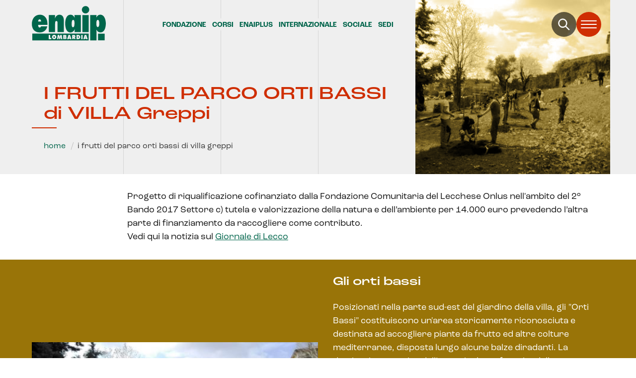

--- FILE ---
content_type: text/html; charset=UTF-8
request_url: https://www.enaiplombardia.eu/news/i-frutti-del-parco-orti-bassi-di-villa-greppi
body_size: 6215
content:
<!DOCTYPE html>
<html lang="it" dir="ltr" prefix="content: http://purl.org/rss/1.0/modules/content/  dc: http://purl.org/dc/terms/  foaf: http://xmlns.com/foaf/0.1/  og: http://ogp.me/ns#  rdfs: http://www.w3.org/2000/01/rdf-schema#  schema: http://schema.org/  sioc: http://rdfs.org/sioc/ns#  sioct: http://rdfs.org/sioc/types#  skos: http://www.w3.org/2004/02/skos/core#  xsd: http://www.w3.org/2001/XMLSchema# ">
  <head>
    <meta charset="utf-8" />
<link rel="canonical" href="https://www.enaiplombardia.eu/news/i-frutti-del-parco-orti-bassi-di-villa-greppi" />
<link rel="manifest" href="/manifest.json" />
<meta name="theme-color" content="#00654b" />
<meta name="Generator" content="Drupal 9 (https://www.drupal.org)" />
<meta name="MobileOptimized" content="width" />
<meta name="HandheldFriendly" content="true" />
<meta name="viewport" content="width=device-width, initial-scale=1.0" />
<link rel="icon" href="/themes/enaip/favicon.ico" type="image/vnd.microsoft.icon" />
<link rel="alternate" hreflang="it" href="https://www.enaiplombardia.eu/news/i-frutti-del-parco-orti-bassi-di-villa-greppi" />

    <title>I FRUTTI DEL PARCO ORTI BASSI di VILLA Greppi | Enaip Lombardia</title>
    <meta name="facebook-domain-verification" content="xjla1hb2eso08901lml40g9sh9xrmi" />
    <link rel="stylesheet" href="https://use.typekit.net/xlj1mgc.css">
    <link rel="stylesheet" media="all" href="/sites/default/files/css/css_cSJ0itZdOI_sO8XY7z8fZr5aTmElZONe9u2yT7C15VQ.css" />
<link rel="stylesheet" media="all" href="/sites/default/files/css/css_FN6BUl-7om8A0AEEgNvpT8_rGxRWW5i4mzZcU570PsU.css" />

    <link rel="stylesheet" media="all" href="/themes/enaip/css/style.css" />
    
  </head>
                <body class="page-news-i-frutti-del-parco-orti-bassi-di-villa-greppi section-news role--anonymous term-id-83 with-subnav no-sidebar">
    <div id="skip">
      <a class="visually-hidden focusable skip-link" href="#main">Salta al contenuto principale</a>
      <a class="visually-hidden focusable skip-link" href="#site-nav" id="skip-to-nav">Salta alla navigazione</a>
    </div>
    
      <div class="dialog-off-canvas-main-canvas" data-off-canvas-main-canvas>
        
<div class="wrapper-menu" inert aria-hidden="true">
  <div id="site-nav" class="menu-main container">
    <div class="columns">
      <div class="column is-2">
        <img src="/themes/enaip/images/enaip_logo-small.svg" alt="Enaip Lombardia" />
      </div>
      <div class="column is-2">
        <div class="menu-title">Menu</div>
        <nav aria-labelledby="block-enaip-main-menu-menu" id="block-enaip-main-menu" class="block block-menu navigation menu--main">
            
  <h2 class="visually-hidden" id="block-enaip-main-menu-menu">Navigazione principale</h2>
  

        
              <ul class="menu">
                    <li class="menu-item">
        <a href="/fondazione-enaip-lombardia" data-drupal-link-system-path="node/2432">Fondazione</a>
              </li>
                <li class="menu-item">
        <a href="/corsi" data-drupal-link-system-path="corsi">Corsi</a>
              </li>
                <li class="menu-item">
        <a href="/enaiplus" data-drupal-link-system-path="node/2433">EnaiPlus</a>
              </li>
                <li class="menu-item">
        <a href="/progetti-internazionali" data-drupal-link-system-path="node/2365">Internazionale</a>
              </li>
                <li class="menu-item">
        <a href="/area-sociale" data-drupal-link-system-path="node/2438">Sociale</a>
              </li>
                <li class="menu-item">
        <a href="/sedi" data-drupal-link-system-path="node/2427">Sedi</a>
              </li>
        </ul>
  


  </nav>

        <nav aria-labelledby="block-secondarynavigation-menu" id="block-secondarynavigation" class="block block-menu navigation menu--secondary">
            
  <h2 class="visually-hidden" id="block-secondarynavigation-menu">Secondary navigation</h2>
  

        
              <ul class="menu">
                    <li class="menu-item">
        <a href="https://aclienaip.altamiraweb.com/">Lavora con noi</a>
              </li>
                <li class="menu-item">
        <a href="/cookie-policy" data-drupal-link-system-path="node/2422">Cookie policy</a>
              </li>
                <li class="menu-item">
        <a href="/privacy" data-drupal-link-system-path="node/2379">Privacy policy</a>
              </li>
        </ul>
  


  </nav>

      </div>
      <div class="column is-4">
        <div class="menu-title" id="sedi-title">Sedi</div>
        <nav aria-labelledby="sedi-title" class="contextual-region block block-menu navigation">
          <div class="views-element-container block-views block-views-block-sedi-block-1" id="block-views-block-sedi-block-1">
  
    
      <div><div class="view view-sedi view-id-sedi view-display-id-block_1 js-view-dom-id-de5fd8ca94a447e958e39f24828cccb3ab41070dd4b8931791aa8ef5643e9fca">
  
    
      
      <div class="view-content">
      <div>
  
  <ul class="menu">

          <li class="menu-item"><a href="/sede/sede-regionale-milano">Sede regionale (Milano)</a></li>
          <li class="menu-item"><a href="/sede/bergamo">Bergamo</a></li>
          <li class="menu-item"><a href="/sede/brescia">Brescia</a></li>
          <li class="menu-item"><a href="/sede/busto-arsizio">Busto Arsizio</a></li>
          <li class="menu-item"><a href="/sede/cantu">Cantù</a></li>
          <li class="menu-item"><a href="/sede/como">Como</a></li>
          <li class="menu-item"><a href="/sede/cremona">Cremona</a></li>
          <li class="menu-item"><a href="/sede/dalmine">Dalmine</a></li>
          <li class="menu-item"><a href="/sede/lecco">Lecco</a></li>
          <li class="menu-item"><a href="/sede/limbiate">Limbiate</a></li>
          <li class="menu-item"><a href="/sede/lodi">Lodi</a></li>
          <li class="menu-item"><a href="/sede/magenta">Magenta</a></li>
          <li class="menu-item"><a href="/sede/mantova">Mantova</a></li>
          <li class="menu-item"><a href="/sede/melzo">Melzo</a></li>
          <li class="menu-item"><a href="/sede/milano-giacinti">Milano (Giacinti)</a></li>
          <li class="menu-item"><a href="/sede/monticello-brianza">Monticello Brianza</a></li>
          <li class="menu-item"><a href="/sede/morbegno">Morbegno</a></li>
          <li class="menu-item"><a href="/sede/pavia">Pavia</a></li>
          <li class="menu-item"><a href="/sede/romano-di-lombardia">Romano di Lombardia</a></li>
          <li class="menu-item"><a href="/sede/varese">Varese</a></li>
          <li class="menu-item"><a href="/sede/vigevano">Vigevano</a></li>
          <li class="menu-item"><a href="/sede/vimercate">Vimercate</a></li>
          <li class="menu-item"><a href="/sede/voghera">Voghera</a></li>
    
  </ul>

</div>

    </div>
  
          </div>
</div>

  </div>

        </nav>
      </div>
      <div class="column is-2">
        <div class="menu-title" id="social-title">Social</div>
        <nav aria-labelledby="social-title" class="contextual-region block block-menu navigation">
          <ul class="menu">
            <li class="menu-item">
              <a target="_blank" href="https://it.linkedin.com/company/enaip-lombardia">Linkedin</a>
            </li>
            <li class="menu-item">
              <a target="_blank" href="https://www.facebook.com/enaip/">Facebook</a>
            </li>
            <li class="menu-item">
              <a target="_blank" href="https://www.instagram.com/enaiplombardia/">Instagram</a>
            </li>
            <li class="menu-item">
              <a target="_blank" href="https://www.youtube.com/user/Enaiplombardia">YouTube</a>
            </li>
          </ul>
        </nav>
              </div>
    </div>
  </div>
</div>


<div id="site-search" class="wrapper-search" inert aria-hidden="true">
  <div class="search-block-form block block-search container-inline" data-drupal-selector="search-block-form" id="block-formdiricerca" role="search" aria-label="Cerca nel sito">
  
    
      <form action="/search/cerca" method="get" id="search-block-form" accept-charset="UTF-8">
  <div class="js-form-item form-item js-form-type-search form-type-search js-form-item-keys form-item-keys form-no-label">
      <label for="edit-keys" class="visually-hidden">Cerca</label>
        <input title="Inserisci i termini da cercare." placeholder="Cerca nel sito" data-drupal-selector="edit-keys" type="search" id="edit-keys" name="keys" value="" size="15" maxlength="128" class="form-search" />

        </div>
<div data-drupal-selector="edit-actions" class="form-actions js-form-wrapper form-wrapper" id="edit-actions--2"><input data-drupal-selector="edit-submit" type="submit" id="edit-submit--2" value="Cerca" class="button js-form-submit form-submit" />
</div>

</form>

  </div>

</div>

  <!-- ______________________ HEADER _______________________ -->

      <header id="header">
      <div class="container">
        <div id="header-region">
          <div class="columns">
            <div class="column is-8">
              <div class="columns">
                <div class="column is-one-quarter">
                  <div id="block-enaip-branding" class="block-system block-enaip-branding">
  
    
              <a href="/" title="Home" rel="home" class="site-logo">
      <img src="/themes/enaip/images/enaip_logo.svg" alt="Enaip Lombardia" />
    </a>
        </div>

                </div>
                <div class="column is-three-quarters has-text-right top-menu">
                                      <nav aria-labelledby="block-navigazioneprincipale-menu" id="block-navigazioneprincipale" class="block block-menu navigation menu--main">
            
  <h2 class="visually-hidden" id="block-navigazioneprincipale-menu">Navigazione principale</h2>
  

        
              <ul class="menu">
                    <li class="menu-item">
        <a href="/fondazione-enaip-lombardia" data-drupal-link-system-path="node/2432">Fondazione</a>
              </li>
                <li class="menu-item">
        <a href="/corsi" data-drupal-link-system-path="corsi">Corsi</a>
              </li>
                <li class="menu-item">
        <a href="/enaiplus" data-drupal-link-system-path="node/2433">EnaiPlus</a>
              </li>
                <li class="menu-item">
        <a href="/progetti-internazionali" data-drupal-link-system-path="node/2365">Internazionale</a>
              </li>
                <li class="menu-item">
        <a href="/area-sociale" data-drupal-link-system-path="node/2438">Sociale</a>
              </li>
                <li class="menu-item">
        <a href="/sedi" data-drupal-link-system-path="node/2427">Sedi</a>
              </li>
        </ul>
  


  </nav>

                                  </div>
              </div>
              <div class="columns">
                <div class="column">
                    <div class="region region-header">
    <div id="block-enaip-page-title" class="block-core block-enaip-page-title">
  
    
      
  <h1 class="title"><span class="field field--name-title field--type-string field--label-hidden">I FRUTTI DEL PARCO ORTI BASSI di VILLA Greppi</span>
</h1>

  </div>
<div id="block-enaip-breadcrumbs" class="block-system block-enaip-breadcrumbs">
  
    
        <nav class="breadcrumb" aria-labelledby="system-breadcrumb">
    <h2 id="system-breadcrumb" class="visually-hidden">Briciole di pane</h2>
    <ol>
          <li>
                  <a href="/">Home</a>
              </li>
          <li>
                  I FRUTTI DEL PARCO ORTI BASSI di VILLA Greppi
              </li>
        </ol>
  </nav>

  </div>

  </div>

                </div>
              </div>
                          </div>
            <div class="column is-4 has-image">
                                          <div class="wrapper-menu-button">
                <button class="search-button" aria-controls="site-search" aria-expanded="false" aria-label="Apri la ricerca">
                  <img src="/themes/enaip/images/icon_search.svg" alt="Cerca nel sito">
                </button>
                <button class="menu-button" aria-controls="site-nav" aria-expanded="false" aria-label="Apri il menu">
                  <div class="bar"></div>
                  <div class="bar"></div>
                  <div class="bar"></div>
                </button>
              </div>
                                            
            <div class="field field--name-field-immagine-principale field--type-entity-reference field--label-hidden field__item">  <img src="/sites/default/files/styles/half_width_600px_/public/2022-01/greppi.jpg?itok=Wct46w-C" width="600" height="337" alt="villa greppi" loading="lazy" typeof="foaf:Image" class="image-style-half-width-600px-" />


</div>
      
                          </div>
          </div>
          <div class="divider-container">
            <div class="divider"></div>
            <div class="divider"></div>
            <div class="divider"></div>
          </div>
        </div>
      </div>
    </header><!-- /#header -->
  
  
  <!-- ______________________ MAIN _______________________ -->

  <main id="main">
    <div class="container">
      <div id="content-wrapper">
        <section id="content">

          <div id="content-header">

            
            

            
            
          </div><!-- /#content-header -->
                    <div id="content-area">
                                      <div class="region region-content">
    <div data-drupal-messages-fallback class="hidden"></div>
<div id="block-enaip-content" class="block-system block-enaip-content">
  
    
      
<article role="article" about="/news/i-frutti-del-parco-orti-bassi-di-villa-greppi" class="giovani node">

  
  <div class="content">
    
            <div class="clearfix text-formatted field field--name-field-body field--type-text-long field--label-hidden field__item"><p><span>Progetto di riqualificazione cofinanziato dalla Fondazione Comunitaria del Lecchese Onlus nell'ambito del 2° Bando 2017 Settore c) tutela e valorizzazione della natura e dell’ambiente per 14.000 euro <span>prevedendo l’altra parte di finanziamento da raccogliere come contributo.</span></span><br />
Vedi qui la notizia sul <a href="https://giornaledilecco.it/economia/un-progetto-per-il-recupero-del-frutteto-del-parco-di-villa-greppi/?fbclid=IwAR2_y8IZth9sNFG1wCdm9JMY-XGSeHZNDrHx9C9Xv8n8zC9U8zgPygcu608">Giornale di Lecco</a></p></div>
      
      <div class="field field--name-field-paragraph field--type-entity-reference-revisions field--label-hidden field__items">
              <div class="field__item">  <article class="paragraph paragraph--type--foto-laterale-con-testo paragraph--view-mode--default">
          <div class="fullwidth foto_con_testo ocra">
        <div class="columns">
          <div class="column is-6 foto_laterale foto-senza-filtro">
            
            <div class="field field--name-field-paragraph-image field--type-entity-reference field--label-hidden field__item"><article class="media media--type-image media--view-mode-default">
  
      
            <div class="field field--name-field-media-image field--type-image field--label-hidden field__item">  <img src="/sites/default/files/styles/large/public/2022-01/greppi.jpg?itok=pHiCgDq3" width="480" height="269" alt="villa greppi" loading="lazy" typeof="foaf:Image" class="image-style-large" />


</div>
      
  </article>
</div>
      
          </div>
          <div class="column is-6 testo_laterale">
            <h3>Gli orti bassi</h3>
            <p><span>Posizionati nella parte sud-est del giardino della villa, gli "Orti Bassi" costituiscono un'area storicamente riconosciuta e destinata ad accogliere piante da frutto ed altre colture mediterranee, disposta lungo alcune balze diradanti. La destinazione storica dell’area risultava favorita dalle particolari condizioni pedoclimatiche e dall'ottimale esposizione solare che rendeva favorevole la presenza di queste colture. Nel corso degli anni l’area ha subito diverse modifiche. Dalla collaborazione tra il centro di formazione Enaip di Monticello e il Consorzio Brianteo di Villa Greppi è nata l'idea di un progetto - realizzato con il coinvolgimento dei ragazzi attraverso un concorso di idee e la fattiva realizzazione dello stesso con il supporto dei loro insegnanti - finalizzato a riportare l’area alla vocazione originaria ed alle colture pre-esistenti operando in in un’ottica conservativa. Le opere progettate prevedono oltre alla preparazione del terreno, la predisposizione di supporti, la piantumazione, l’impianto di irrigazione ed alcune opere di spostamento e consolidamento del terreno a ridosso del muro di contenimento.</span></p>
          </div>
        </div>
      </div>
      </article>
</div>
          </div>
  
  <div class="field field--name-field-sedi field--type-entity-reference field--label-inline clearfix">
    <div class="field__label">Sedi</div>
          <div class="field__items">
              <div class="field__item"><a href="/sede/lecco" hreflang="it">Lecco</a></div>
          <div class="field__item"><a href="/sede/monticello-brianza" hreflang="it">Monticello Brianza</a></div>
              </div>
      </div>

  <div class="field field--name-field-destinatari field--type-entity-reference field--label-inline clearfix">
    <div class="field__label">Destinatari</div>
          <div class="field__items">
              <div class="field__item"><a href="/destinatari/giovani-dopo-la-terza-media" hreflang="it">Giovani dopo la terza media</a></div>
              </div>
      </div>

  <div class="field field--name-field-tipologia field--type-entity-reference field--label-inline clearfix">
    <div class="field__label">Tipologia</div>
          <div class="field__items">
              <div class="field__item"><a href="/tipologia/formazione-professionale" hreflang="it">Formazione Professionale</a></div>
              </div>
      </div>

  </div><!-- /.content -->

      <div class="links">
      
    </div><!-- /.links -->
  
</article><!-- /.node -->

  </div>

  </div>

            </div>

        </section><!-- /#content -->

      </div><!-- /#content-wrapper -->
    </div><!-- /.container -->
  </main><!-- /#main -->

  <!-- ______________________ FOOTER _______________________ -->

  <footer id="footer">
    <div class="container">
      <div id="footer-region" class="columns">
        <div class="column is-2 has-text-right">
          <img src="/themes/enaip/images/enaip_logo-small.svg" alt="Enaip Lombardia" />
        </div>
        <div class="column is-4">
          <h2 class="footer-title">Fondazione Enaip Lombardia</h2>
            <div class="region region-footer">
    <div id="block-testofooter" class="block-block-content block-testofooter">
  
    
      
            <div class="clearfix text-formatted field field--name-body field--type-text-with-summary field--label-hidden field__item"><p><strong>Sede legale</strong><br />
via Bernardino Luini, 5<br />
20123 Milano<br />
P.IVA 09100760157<br />
C.F. 80203850153</p></div>
      
  </div>

  </div>

        </div>
        <div class="column is-4 pt42">
            <div class="region region-footer-menu">
    <nav aria-labelledby="block-enaip-footer-menu" id="block-enaip-footer" class="block block-menu navigation menu--footer">
            
  <h2 class="visually-hidden" id="block-enaip-footer-menu">Footer menu</h2>
  

        
              <ul class="menu">
                    <li class="menu-item">
        <a href="/privacy" data-drupal-link-system-path="node/2379">Privacy Policy</a>
              </li>
                <li class="menu-item">
        <a href="/cookie-policy" data-drupal-link-system-path="node/2422">Cookie Policy</a>
              </li>
                <li class="menu-item">
        <a href="/dichiarazione-di-accessibilita" data-drupal-link-system-path="node/2819">Dichiarazione di accessiiblità</a>
              </li>
                <li class="menu-item">
        <a href="/accreditamentiqualita" data-drupal-link-system-path="node/2313">Accreditamenti/Qualità</a>
              </li>
                <li class="menu-item">
        <a href="/trasparenza" data-drupal-link-system-path="node/2447">Trasparenza</a>
              </li>
                <li class="menu-item">
        <a href="/news/protocollo-covid-19" data-drupal-link-system-path="node/2092">Covid 19</a>
              </li>
                <li class="menu-item">
        <a href="https://www.enaiplombardia.eu/segnalazioni-whistleblowing">Segnalazioni Whistleblowing</a>
              </li>
        </ul>
  


  </nav>

  </div>

        </div>
        <div class="column is-2 pt42">
          <nav aria-labelledby="social-footer" class="contextual-region block block-menu navigation">
            <h2 class="visually-hidden" id="social-footer">Social link</h2>
            <ul class="menu">
              <li class="menu-item">
                <a target="_blank" href="https://it.linkedin.com/company/enaip-lombardia">Linkedin</a>
              </li>
              <li class="menu-item">
                <a target="_blank" href="https://www.facebook.com/enaip/">Facebook</a>
              </li>
              <li class="menu-item">
                <a target="_blank" href="https://www.instagram.com/enaiplombardia/">Instagram</a>
              </li>
              <li class="menu-item">
                <a target="_blank" href="https://www.youtube.com/user/Enaiplombardia">YouTube</a>
              </li>
            </ul>
          </nav>
        </div>
        <div class="divider-container">
          <div class="divider"></div>
          <div class="divider"></div>
          <div class="divider"></div>
          <div class="divider"></div>
          <div class="divider"></div>
        </div>
      </div>
    </div>
    <div id="subfooter">
      <div class="container">
        <div class="columns">
          <div class="column is-6 is-offset-2">
            © 2026 <strong>Fondazione Enaip</strong>. Tutti i diritti sono riservati.
          </div>
          <div class="column is-4 has-text-right">
            Tailored by <a href="https://altasartoria.com" target="_blank">AltaSartoria</a>
          </div>
        </div>
      </div>
    </div><!-- /#subfooter -->
  </footer><!-- /#footer -->
</div><!-- /.layout-container -->
  </div>

    
    <script type="application/json" data-drupal-selector="drupal-settings-json">{"path":{"baseUrl":"\/","scriptPath":null,"pathPrefix":"","currentPath":"node\/2043","currentPathIsAdmin":false,"isFront":false,"currentLanguage":"it"},"pluralDelimiter":"\u0003","suppressDeprecationErrors":true,"pwa":{"cache_version":"8.x-1.5-v1","installPath":"\/serviceworker-pwa"},"ajaxTrustedUrl":{"\/search\/cerca":true},"user":{"uid":0,"permissionsHash":"eb72c31d91618b895108067e06037609dc41337a20dd1eb4b1809271dcbf026c"}}</script>
<script src="/sites/default/files/js/js_6J5mdFisS1wD6XW4V9xAqSzm410wDD_iE2-TDBokhV8.js"></script>

        <script id="Cookiebot" src="https://consent.cookiebot.com/uc.js" data-cbid="21fe591e-daee-470f-941c-e399fe20bb5f" data-blockingmode="auto" type="text/javascript"></script>
    <!-- Facebook Pixel Code -->
    <script>
    !function(f,b,e,v,n,t,s)
    {if(f.fbq)return;n=f.fbq=function(){n.callMethod?
    n.callMethod.apply(n,arguments):n.queue.push(arguments)};
    if(!f._fbq)f._fbq=n;n.push=n;n.loaded=!0;n.version='2.0';
    n.queue=[];t=b.createElement(e);t.async=!0;
    t.src=v;s=b.getElementsByTagName(e)[0];
    s.parentNode.insertBefore(t,s)}(window,document,'script',
    'https://connect.facebook.net/en_US/fbevents.js');
    fbq('init', '490817420523411'); 
    fbq('track', 'PageView');
    </script>
    <noscript>
    <img height="1" width="1" src="https://www.facebook.com/tr?id=490817420523411&ev=PageView&noscript=1" role="decorative" alt=""/>
    </noscript>
    <!-- End Facebook Pixel Code -->
      </body>
</html>

--- FILE ---
content_type: image/svg+xml
request_url: https://www.enaiplombardia.eu/themes/enaip/images/icon_search.svg
body_size: 1369
content:
<?xml version="1.0" encoding="UTF-8"?>
<svg width="34px" height="33px" viewBox="0 0 34 33" version="1.1" xmlns="http://www.w3.org/2000/svg" xmlns:xlink="http://www.w3.org/1999/xlink">
    <!-- Generator: Sketch 54.1 (76490) - https://sketchapp.com -->
    <title>icon_search</title>
    <desc>Created with Sketch.</desc>
    <g id="Page-1" stroke="none" stroke-width="1" fill="none" fill-rule="evenodd" stroke-linejoin="round">
        <g id="icon_search" transform="translate(1.000000, 4.000000)" fill="#FFFFFF" fill-rule="nonzero" stroke="#FFFFFF">
            <path d="M19.5577157,-3 C12.6998782,-3 7.11543135,2.58444683 7.11543135,9.44228433 C7.11543135,12.4216279 8.16038913,15.1530987 9.91494532,17.2964763 L0,27.2114216 L1.78857837,29 L11.7035237,19.0850547 C13.8469013,20.8396109 16.5783721,21.8845687 19.5577157,21.8845687 C26.4155532,21.8845687 32,16.3001218 32,9.44228433 C32,2.58444683 26.4155532,-3 19.5577157,-3 Z M19.5577157,-0.511543135 C25.0692594,-0.511543135 29.5115431,3.93074181 29.5115431,9.44228433 C29.5115431,14.9538281 25.0692594,19.3961118 19.5577157,19.3961118 C14.0461732,19.3961118 9.60388821,14.9538281 9.60388821,9.44228433 C9.60388821,3.93074181 14.0461732,-0.511543135 19.5577157,-0.511543135 Z" id="Shape" transform="translate(16.000000, 13.000000) scale(-1, 1) translate(-16.000000, -13.000000) "></path>
        </g>
    </g>
</svg>

--- FILE ---
content_type: application/x-javascript
request_url: https://consentcdn.cookiebot.com/consentconfig/21fe591e-daee-470f-941c-e399fe20bb5f/enaiplombardia.eu/configuration.js
body_size: 205
content:
CookieConsent.configuration.tags.push({id:30166315,type:"iframe",tagID:"",innerHash:"",outerHash:"1091438146",tagHash:"2087199034967",url:"https://www.youtube.com/embed/nnqyjn4cu_g?autoplay=0&start=0&rel=0",resolvedUrl:"https://www.youtube.com/embed/nnqyjn4cu_g?autoplay=0&start=0&rel=0",cat:[1,4]});CookieConsent.configuration.tags.push({id:30166316,type:"script",tagID:"",innerHash:"1193401293",outerHash:"560003548",tagHash:"4430499017998",url:"https://connect.facebook.net/en_US/fbevents.js",resolvedUrl:"https://connect.facebook.net/en_US/fbevents.js",cat:[1,4]});CookieConsent.configuration.tags.push({id:30166317,type:"script",tagID:"",innerHash:"",outerHash:"1303674505",tagHash:"16546727482519",url:"sites/default/files/js/js_B6Wshmlfu0if-z-NgiHKbk0WDf_7tbJK_obpPSmUO6E.js",resolvedUrl:"https://www.enaiplombardia.eu/sites/default/files/js/js_B6Wshmlfu0if-z-NgiHKbk0WDf_7tbJK_obpPSmUO6E.js",cat:[1]});

--- FILE ---
content_type: application/x-javascript; charset=utf-8
request_url: https://consent.cookiebot.com/21fe591e-daee-470f-941c-e399fe20bb5f/cc.js?renew=false&referer=www.enaiplombardia.eu&dnt=false&init=false
body_size: 215
content:
if(console){var cookiedomainwarning='Error: The domain WWW.ENAIPLOMBARDIA.EU is not authorized to show the cookie banner for domain group ID 21fe591e-daee-470f-941c-e399fe20bb5f. Please add it to the domain group in the Cookiebot Manager to authorize the domain.';if(typeof console.warn === 'function'){console.warn(cookiedomainwarning)}else{console.log(cookiedomainwarning)}};

--- FILE ---
content_type: image/svg+xml
request_url: https://www.enaiplombardia.eu/themes/enaip/images/enaip_logo-small.svg
body_size: 9634
content:
<?xml version="1.0" encoding="UTF-8"?>
<svg width="90px" height="42px" viewBox="0 0 90 42" version="1.1" xmlns="http://www.w3.org/2000/svg" xmlns:xlink="http://www.w3.org/1999/xlink">
    <!-- Generator: Sketch 54.1 (76490) - https://sketchapp.com -->
    <title>enaip_logo</title>
    <desc>Created with Sketch.</desc>
    <g id="Page-1" stroke="none" stroke-width="1" fill="none" fill-rule="evenodd">
        <g id="enaip_logo" fill="#FFFFFF" fill-rule="nonzero">
            <path d="M9.58901082,31.9444225 C14.1845741,31.9444225 17.7996368,29.3013342 18.652246,24.5523013 L11.1833899,24.5523013 C11.0520771,25.3896455 10.3256879,26.0034445 9.47817162,25.9932107 C7.88379252,25.9932107 7.68769242,24.0492619 7.68769242,22.847083 L18.8909765,22.847083 C18.8909765,19.6156943 18.6607721,16.5804058 16.6741928,13.9032131 C15.0706477,11.7004525 12.4734362,10.4434277 9.75100656,10.5524591 C3.45022501,10.5524591 0.0653667024,15.761901 0.0653667024,21.636378 C0.0653667024,27.6643246 3.22002053,31.9444225 9.55490646,31.9444225 M9.40143678,16.1114708 C10.7656114,16.1114708 11.191916,17.5950107 11.2260204,18.7204547 L7.68769242,18.7204547 C7.68769242,17.6717455 8.1225231,16.1114708 9.39291072,16.1114708" id="Shape"></path>
            <path d="M28.1247336,21.636378 C28.1247336,19.5389595 28.2440989,18.1406805 29.7276388,18.1406805 C31.0065524,18.1406805 31.1173916,19.3854899 31.1173916,21.1333386 L31.1173916,31.5095918 L38.7482434,31.5095918 L38.7482434,17.9786848 C38.7482434,14.2868872 37.6569038,10.5524591 33.2659667,10.5524591 C30.7081393,10.5524591 28.7471382,12.6498776 28.0138943,14.8751875 L27.9371596,14.7899266 L28.1247336,10.9787637 L20.5024078,10.9787637 L20.5024078,31.5095918 L28.1247336,31.5095918 L28.1247336,21.636378 Z" id="Path"></path>
            <path d="M46.626352,31.9444225 C49.1074445,31.9444225 50.8893978,30.2392042 51.8698981,28.0565248 L51.9466331,28.1332597 L51.5970632,31.5436962 L59.2193888,31.5436962 L59.2193888,10.9872898 L51.4862239,10.9872898 L51.7931635,14.1334175 L51.7164285,14.2101524 C50.7444541,12.1894687 49.2268097,10.5524591 46.7798215,10.5524591 C41.5277492,10.5524591 40.3255702,17.0067104 40.3255702,21.0566038 C40.3255702,25.1064972 41.3316493,31.9444225 46.626352,31.9444225 M48.3315703,18.8739244 C48.5617748,17.7484803 48.9880792,16.8191363 49.9259493,16.8191363 C50.8638193,16.8191363 51.2048629,17.5950107 51.4009631,18.5243546 C51.5389255,19.3465904 51.5903626,20.1810181 51.5544326,21.0139733 C51.5747011,21.9516145 51.4975523,22.888826 51.3242285,23.8105313 C51.1281283,24.8251362 50.6591932,25.6777453 49.6957447,25.6777453 C48.9539749,25.6777453 48.5617748,25.0553407 48.3656746,24.2794663 C48.2073428,23.51096 48.1301846,22.7279465 48.1354701,21.9433173 C48.1160455,20.9278555 48.1816412,19.9125492 48.3315703,18.9080288" id="Shape"></path>
            <rect id="Rectangle" x="61.078077" y="10.9872898" width="7.62232572" height="20.5308281"></rect>
            <g id="Group" transform="translate(0.476040, 0.000000)">
                <path d="M64.3790952,0.0994710654 C62.5749468,0.120330143 60.961164,1.22634467 60.2907528,2.90143747 C59.6203422,4.57653028 60.0254388,6.49054716 61.317021,7.75038918 C62.6086032,9.01023126 64.5321054,9.3675885 66.190002,8.6557146 C67.8478992,7.94384076 68.913426,6.3030432 68.8893978,4.49893423 C68.8781874,3.31631228 68.3958384,2.18698458 67.5492228,1.36117436 C66.7026078,0.535364156 65.5616298,0.0812578632 64.3790952,0.0994710654" id="Path"></path>
                <path d="M82.445883,31.9103182 C87.6894294,31.9103182 88.900134,25.2599668 88.900134,21.2100734 C88.900134,17.16018 87.4165944,10.5183548 82.2071526,10.5183548 C79.913634,10.5183548 78.4386198,11.8740033 77.5774848,13.8605826 L77.5007502,13.7838478 L77.69685,10.9446593 L70.0745244,10.9446593 L70.0745244,41.4936448 L77.69685,41.4936448 L77.69685,32.5668272 C77.69685,31.2879135 77.5774848,30.0089998 77.5007502,28.7556643 L77.5774848,28.6789295 C78.6688248,30.588774 80.1353124,31.9103182 82.445883,31.9103182 M77.4666456,21.0224994 C77.4666456,19.2661246 77.7394806,16.7594537 79.2144948,16.7594537 C80.6895084,16.7594537 81.039078,19.3684377 81.039078,20.8434515 C81.039078,22.3184653 80.8856082,25.4731191 79.1718636,25.4731191 C77.69685,25.4731191 77.4666456,22.9152917 77.4666456,21.0054472" id="Shape"></path>
                <path d="M0.177626903,41.4936448 L68.2414146,41.4936448 L68.2414146,33.3682798 L0.177626903,33.3682798 L0.177626903,41.4936448 Z M63.3730164,34.8944501 L65.2658088,34.8944501 L66.9710268,40.0101052 L65.1634956,40.0101052 L65.0100264,39.3791743 L63.722586,39.3791743 L63.5861688,40.0101052 L61.7786376,40.0101052 L63.3730164,34.8944501 Z M59.1526013,34.8944501 L60.8578194,34.8944501 L60.8578194,40.0101052 L59.1526013,40.0101052 L59.1526013,34.8944501 Z M53.4912767,34.8944501 L55.1964946,34.8944501 C56.7738218,34.8944501 57.9760008,35.6447462 57.9760008,37.5204863 C58.0298908,38.1703399 57.8035679,38.8122583 57.3540172,39.2846122 C56.9044668,39.756966 56.2745225,40.0147486 55.6227994,39.993053 L53.4571723,39.993053 L53.4912767,34.8944501 Z M48.2562565,34.8944501 L50.2769402,34.8944501 C51.3341755,34.8944501 52.2379412,35.3804374 52.2379412,36.6678772 C52.3204878,37.279716 51.9261639,37.8546183 51.3256492,37.9979473 L51.3256492,37.9979473 C51.4338025,38.0860983 51.5285789,38.1894906 51.6070103,38.3048868 L52.6301413,39.9589486 L50.660614,39.9589486 L49.9188442,38.3304649 L49.9188442,38.3304649 L49.9188442,39.9589486 L48.2562565,39.9589486 L48.2562565,34.8944501 Z M43.8226889,34.8944501 L45.7069549,34.8944501 L47.4121732,40.0101052 L45.6131681,40.0101052 L45.4511723,39.3791743 L44.1637324,39.3791743 L44.027315,40.0101052 L42.2197837,40.0101052 L43.8226889,34.8944501 Z M37.504855,34.8944501 L39.4914344,34.8944501 C40.3952001,34.8944501 41.3245442,35.1331807 41.3245442,36.3097813 C41.3564494,36.7483601 41.1113478,37.1602672 40.7106655,37.3414383 L40.7106655,37.3414383 C41.236786,37.5097692 41.585711,38.0087322 41.5632747,38.5606694 C41.5632747,39.6008525 40.6680349,39.9589486 39.8580563,39.9589486 L37.4878028,39.9589486 L37.504855,34.8944501 Z M30.8289256,34.8944501 L32.5767743,34.8944501 L33.2247572,37.5801688 L33.2673877,37.5801688 C33.2673877,37.3499646 33.3355964,37.11976 33.386753,36.8980816 L33.9153706,34.8944501 L35.6205889,34.8944501 L36.3964633,40.0101052 L34.7424016,40.0101052 L34.512197,37.2220731 L34.512197,37.2220731 C34.4884154,37.3923851 34.4513562,37.560577 34.4013578,37.7251124 L33.7277966,40.0101052 L32.7302439,40.0101052 L32.1163654,37.853004 C32.0698264,37.6448995 32.0356622,37.43422 32.0140522,37.2220731 L31.9628957,37.2220731 C31.9628957,37.4266992 31.9628957,37.6313253 31.9117391,37.8359518 L31.715639,40.0101052 L30.0701034,40.0101052 L30.8289256,34.8944501 Z M26.5658798,34.8177154 C27.259292,34.81733 27.9231478,35.0984869 28.4053615,35.5967744 C28.8875753,36.0950619 29.1468211,36.7677767 29.1237073,37.4608036 C29.1237073,38.8946425 27.9613513,40.0569985 26.5275124,40.0569985 C25.0936736,40.0569985 23.9313176,38.8946425 23.9313176,37.4608036 C23.9078509,36.7603139 24.1728562,36.0808815 24.6644095,35.5812699 C25.1559629,35.0816582 25.8309968,34.805641 26.5317755,34.8177154 L26.5658798,34.8177154 Z M19.9837373,34.8944501 L21.6889555,34.8944501 L21.6889555,38.3901477 L23.129865,38.3901477 L23.129865,40.018631 L19.9922633,40.018631 L19.9837373,34.8944501 Z" id="Shape"></path>
                <path d="M56.3048868,37.5375385 C56.3646238,37.2574732 56.2797757,36.9661244 56.0790079,36.7619249 C55.8782405,36.5577253 55.5883716,36.4679515 55.307334,36.5229336 L55.1964946,36.5229336 L55.1964946,38.4924608 L55.307334,38.4924608 C55.5762442,38.5414761 55.8523514,38.4585899 56.0498057,38.269574 C56.2472597,38.0805583 56.3421182,37.8083316 56.3048868,37.5375385" id="Path"></path>
                <path d="M50.6009316,36.7275598 C50.6009316,36.3353596 50.345149,36.2927291 50.0467357,36.2927291 L49.9188442,36.2927291 L49.9188442,37.1453381 L50.0382094,37.1453381 C50.3195705,37.1453381 50.6009316,37.1027078 50.6009316,36.7190337" id="Path"></path>
                <path d="M44.9225548,37.2476515 C44.8725046,37.0312301 44.8354917,36.8119994 44.8117155,36.5911423 L44.7435068,36.5911423 L44.4365676,38.1514172 L45.1186546,38.1514172 L44.9225548,37.2476515 Z" id="Path"></path>
                <path d="M39.7642692,36.4803032 C39.7642692,36.1051552 39.4488041,36.1307334 39.2015474,36.1307334 L39.0821822,36.1307334 L39.0821822,36.8554511 L39.2441777,36.8554511 C39.4914344,36.8554511 39.7642692,36.8554511 39.7642692,36.4803032" id="Path"></path>
                <path d="M26.5488277,38.4668823 C26.7989626,38.4697153 27.0377222,38.3625572 27.2018659,38.1737918 C27.3660097,37.9850268 27.4389755,37.7337001 27.4014368,37.486382 C27.4014368,37.0037267 27.0101675,36.6124576 26.5275124,36.6124576 C26.0448574,36.6124576 25.6535881,37.0037267 25.6535881,37.486382 C25.6160494,37.7337001 25.6890152,37.9850268 25.8531589,38.1737918 C26.0173027,38.3625572 26.2560623,38.4697153 26.5061972,38.4668823" id="Path"></path>
                <path d="M64.4728824,37.2476515 C64.4728824,37.0344992 64.3961472,36.8128207 64.3620432,36.5911423 L64.3023606,36.5911423 L63.995421,38.1514172 L64.6775082,38.1514172 L64.4728824,37.2476515 Z" id="Path"></path>
                <path d="M39.2527039,37.9297386 L39.0821822,37.9297386 L39.0821822,38.7823477 L39.278282,38.7823477 C39.5596431,38.7823477 39.9603694,38.7823477 39.9603694,38.3560433 C39.9603694,37.9297386 39.5255387,37.9297386 39.2527039,37.9297386" id="Path"></path>
            </g>
            <rect id="Rectangle" x="80.0059998" y="33.4194363" width="7.98042156" height="8.04010422"></rect>
        </g>
    </g>
</svg>

--- FILE ---
content_type: image/svg+xml
request_url: https://www.enaiplombardia.eu/themes/enaip/images/enaip_logo.svg
body_size: 9600
content:
<?xml version="1.0" encoding="UTF-8"?>
<svg width="149px" height="70px" viewBox="0 0 149 70" version="1.1" xmlns="http://www.w3.org/2000/svg" xmlns:xlink="http://www.w3.org/1999/xlink">
    <!-- Generator: Sketch 54.1 (76490) - https://sketchapp.com -->
    <title>logo</title>
    <desc>Created with Sketch.</desc>
    <g id="Page-1" stroke="none" stroke-width="1" fill="none" fill-rule="evenodd">
        <g id="logo" fill="#00664B" fill-rule="nonzero">
            <path d="M15.9816847,53.2407042 C23.6409568,53.2407042 29.6660614,48.835557 31.0870767,40.9205021 L18.6389832,40.9205021 C18.4201285,42.3160759 17.2094798,43.3390741 15.7969527,43.3220178 C13.1396542,43.3220178 12.8128207,40.0821031 12.8128207,38.0784716 L31.4849609,38.0784716 C31.4849609,32.6928238 31.1012868,27.6340096 27.7903213,23.1720218 C25.1177462,19.5007541 20.7890603,17.4057128 16.2516776,17.5874319 C5.75037502,17.5874319 0.108944504,26.269835 0.108944504,36.06063 C0.108944504,46.1072077 5.36670088,53.2407042 15.9248441,53.2407042 M15.6690613,26.8524513 C17.9426857,26.8524513 18.6531933,29.3250178 18.710034,31.2007578 L12.8128207,31.2007578 C12.8128207,29.4529091 13.5375385,26.8524513 15.6548512,26.8524513" id="Shape"></path>
            <path d="M46.874556,36.06063 C46.874556,32.5649325 47.0734981,30.2344675 49.5460646,30.2344675 C51.6775874,30.2344675 51.8623194,32.3091498 51.8623194,35.222231 L51.8623194,52.5159864 L64.5804056,52.5159864 L64.5804056,29.9644746 C64.5804056,23.8114786 62.7615063,17.5874319 55.4432778,17.5874319 C51.1802321,17.5874319 47.911897,21.0831294 46.6898239,24.7919792 L46.5619326,24.6498776 L46.874556,18.2979395 L34.1706797,18.2979395 L34.1706797,52.5159864 L46.874556,52.5159864 L46.874556,36.06063 Z" id="Path"></path>
            <path d="M77.7105866,53.2407042 C81.8457408,53.2407042 84.815663,50.3986737 86.4498301,46.7608747 L86.5777218,46.8887661 L85.9951054,52.572827 L98.6989814,52.572827 L98.6989814,18.3121497 L85.8103732,18.3121497 L86.3219391,23.5556959 L86.1940475,23.6835873 C84.5740902,20.3157812 82.0446828,17.5874319 77.9663692,17.5874319 C69.2129153,17.5874319 67.2092837,28.3445173 67.2092837,35.0943396 C67.2092837,41.844162 68.8860822,53.2407042 77.7105866,53.2407042 M80.5526172,31.4565406 C80.9362914,29.5808005 81.6467987,28.0318939 83.2099155,28.0318939 C84.7730322,28.0318939 85.3414381,29.3250178 85.6682718,30.8739244 C85.8982092,32.2443174 85.9839377,33.6350301 85.9240544,35.0232889 C85.9578351,36.5860242 85.8292538,38.1480434 85.5403808,39.6842188 C85.2135471,41.375227 84.4319887,42.7962422 82.8262412,42.7962422 C81.5899582,42.7962422 80.9362914,41.7589011 80.6094577,40.4657772 C80.3455713,39.1849334 80.2169743,37.8799108 80.2257835,36.5721955 C80.1934092,34.8797591 80.3027354,33.187582 80.5526172,31.5133813" id="Shape"></path>
            <rect id="Rectangle" x="101.796795" y="18.3121497" width="12.7038762" height="34.2180469"></rect>
            <g id="Group" transform="translate(0.793400, 0.000000)">
                <path d="M107.298492,0.165785109 C104.291578,0.200550238 101.60194,2.04390779 100.484588,4.83572912 C99.367237,7.62755046 100.042398,10.8175786 102.195035,12.9173153 C104.347672,15.0170521 107.553509,15.6126475 110.31667,14.426191 C113.079832,13.2397346 114.85571,10.505072 114.815663,7.49822372 C114.796979,5.52718713 113.993064,3.6449743 112.582038,2.26862394 C111.171013,0.892273594 109.269383,0.135429772 107.298492,0.165785109" id="Path"></path>
                <path d="M137.409805,53.1838636 C146.149049,53.1838636 148.16689,42.0999447 148.16689,35.3501224 C148.16689,28.6003 145.694324,17.5305913 137.011921,17.5305913 C133.18939,17.5305913 130.731033,19.7900055 129.295808,23.100971 L129.167917,22.9730797 L129.49475,18.2410989 L116.790874,18.2410989 L116.790874,69.1560747 L129.49475,69.1560747 L129.49475,54.2780453 C129.49475,52.1465225 129.295808,50.0149996 129.167917,47.9261072 L129.295808,47.7982159 C131.114708,50.98129 133.558854,53.1838636 137.409805,53.1838636 M129.111076,35.037499 C129.111076,32.1102077 129.565801,27.9324228 132.024158,27.9324228 C134.482514,27.9324228 135.06513,32.2807295 135.06513,34.7390858 C135.06513,37.1974422 134.809347,42.4551985 131.953106,42.4551985 C129.49475,42.4551985 129.111076,38.1921528 129.111076,35.0090787" id="Shape"></path>
                <path d="M0.296044839,69.1560747 L113.735691,69.1560747 L113.735691,55.6137997 L0.296044839,55.6137997 L0.296044839,69.1560747 Z M105.621694,58.1574169 L108.776348,58.1574169 L111.618378,66.6835086 L108.605826,66.6835086 L108.350044,65.6319571 L106.20431,65.6319571 L105.976948,66.6835086 L102.964396,66.6835086 L105.621694,58.1574169 Z M98.5876688,58.1574169 L101.429699,58.1574169 L101.429699,66.6835086 L98.5876688,66.6835086 L98.5876688,58.1574169 Z M89.1521278,58.1574169 L91.9941577,58.1574169 C94.6230364,58.1574169 96.626668,59.4079103 96.626668,62.5341439 C96.7164847,63.6172331 96.3392799,64.6870971 95.5900287,65.4743536 C94.840778,66.26161 93.7908709,66.6912477 92.7046657,66.6550883 L89.0952872,66.6550883 L89.1521278,58.1574169 Z M80.4270941,58.1574169 L83.7949004,58.1574169 C85.5569592,58.1574169 87.0632354,58.9673956 87.0632354,61.1131286 C87.200813,62.13286 86.5436065,63.0910305 85.5427487,63.3299121 L85.5427487,63.3299121 C85.7230042,63.4768305 85.8809649,63.649151 86.0116839,63.841478 L87.7169021,66.5982477 L84.4343567,66.5982477 L83.1980736,63.8841082 L83.1980736,63.8841082 L83.1980736,66.5982477 L80.4270941,66.5982477 L80.4270941,58.1574169 Z M73.0378149,58.1574169 L76.1782582,58.1574169 L79.0202887,66.6835086 L76.0219469,66.6835086 L75.7519538,65.6319571 L73.6062207,65.6319571 L73.3788584,66.6835086 L70.3663061,66.6835086 L73.0378149,58.1574169 Z M62.5080916,58.1574169 L65.8190573,58.1574169 C67.3253335,58.1574169 68.8742404,58.5553012 68.8742404,60.5163022 C68.9274157,61.2472669 68.518913,61.9337787 67.8511092,62.2357305 L67.8511092,62.2357305 C68.7279766,62.516282 69.3095184,63.347887 69.2721245,64.2677824 C69.2721245,66.0014209 67.7800582,66.5982477 66.4300939,66.5982477 L62.4796713,66.5982477 L62.5080916,58.1574169 Z M51.3815426,58.1574169 L54.2946238,58.1574169 L55.3745954,62.6336146 L55.4456462,62.6336146 C55.4456462,62.249941 55.5593274,61.8662667 55.6445883,61.4968027 L56.5256177,58.1574169 L59.3676482,58.1574169 L60.6607721,66.6835086 L57.9040026,66.6835086 L57.5203284,62.0367885 L57.5203284,62.0367885 C57.4806924,62.3206418 57.418927,62.6009617 57.3355964,62.8751874 L56.2129944,66.6835086 L54.5504065,66.6835086 L53.5272756,63.08834 C53.4497107,62.7414992 53.3927703,62.3903667 53.3567537,62.0367885 L53.2714929,62.0367885 C53.2714929,62.377832 53.2714929,62.7188755 53.1862319,63.0599197 L52.8593984,66.6835086 L50.116839,66.6835086 L51.3815426,58.1574169 Z M44.2764664,58.0295256 C45.4321533,58.0288833 46.5385797,58.4974781 47.3422692,59.3279573 C48.1459588,60.1584365 48.5780352,61.2796279 48.5395121,62.4346726 C48.5395121,64.8244042 46.6022521,66.7616642 44.2125207,66.7616642 C41.8227894,66.7616642 39.8855293,64.8244042 39.8855293,62.4346726 C39.8464181,61.2671899 40.2880936,60.1348025 41.1073492,59.3021165 C41.9266049,58.4694304 43.0516614,58.0094017 44.2196258,58.0295256 L44.2764664,58.0295256 Z M33.3062288,58.1574169 L36.1482592,58.1574169 L36.1482592,63.9835795 L38.549775,63.9835795 L38.549775,66.6977184 L33.3204389,66.6977184 L33.3062288,58.1574169 Z" id="Shape"></path>
                <path d="M93.841478,62.5625642 C93.9410397,62.0957887 93.7996262,61.6102073 93.4650132,61.2698748 C93.1304008,60.9295421 92.647286,60.7799191 92.17889,60.871556 L91.9941577,60.871556 L91.9941577,64.1541013 L92.17889,64.1541013 C92.6270736,64.2357935 93.0872523,64.0976498 93.4163429,63.7826234 C93.7454328,63.4675971 93.9035303,63.013886 93.841478,62.5625642" id="Path"></path>
                <path d="M84.334886,61.2125997 C84.334886,60.5589326 83.9085816,60.4878819 83.4112262,60.4878819 L83.1980736,60.4878819 L83.1980736,61.9088969 L83.3970157,61.9088969 C83.8659508,61.9088969 84.334886,61.8378464 84.334886,61.1983895" id="Path"></path>
                <path d="M74.8709247,62.0794192 C74.7875077,61.7187169 74.7258195,61.3533324 74.6861925,60.9852372 L74.5725113,60.9852372 L74.060946,63.5856954 L75.1977577,63.5856954 L74.8709247,62.0794192 Z" id="Path"></path>
                <path d="M66.273782,60.8005053 C66.273782,60.1752586 65.7480069,60.217889 65.3359123,60.217889 L65.1369703,60.217889 L65.1369703,61.4257519 L65.4069628,61.4257519 C65.8190573,61.4257519 66.273782,61.4257519 66.273782,60.8005053" id="Path"></path>
                <path d="M44.2480461,64.1114705 C44.6649377,64.1161921 45.0628703,63.9375954 45.3364432,63.6229864 C45.6100162,63.308378 45.7316258,62.8895002 45.6690613,62.4773033 C45.6690613,61.6728778 45.0169459,61.0207626 44.2125207,61.0207626 C43.4080956,61.0207626 42.7559801,61.6728778 42.7559801,62.4773033 C42.6934156,62.8895002 42.8150253,63.308378 43.0885982,63.6229864 C43.3621711,63.9375954 43.7601038,64.1161921 44.1769953,64.1114705" id="Path"></path>
                <path d="M107.454804,62.0794192 C107.454804,61.7241653 107.326912,61.3547012 107.270072,60.9852372 L107.170601,60.9852372 L106.659035,63.5856954 L107.795847,63.5856954 L107.454804,62.0794192 Z" id="Path"></path>
                <path d="M65.4211732,63.216231 L65.1369703,63.216231 L65.1369703,64.6372462 L65.4638033,64.6372462 C65.9327385,64.6372462 66.6006157,64.6372462 66.6006157,63.9267389 C66.6006157,63.216231 65.8758979,63.216231 65.4211732,63.216231" id="Path"></path>
            </g>
            <rect id="Rectangle" x="133.343333" y="55.6990605" width="13.3007026" height="13.4001737"></rect>
        </g>
    </g>
</svg>